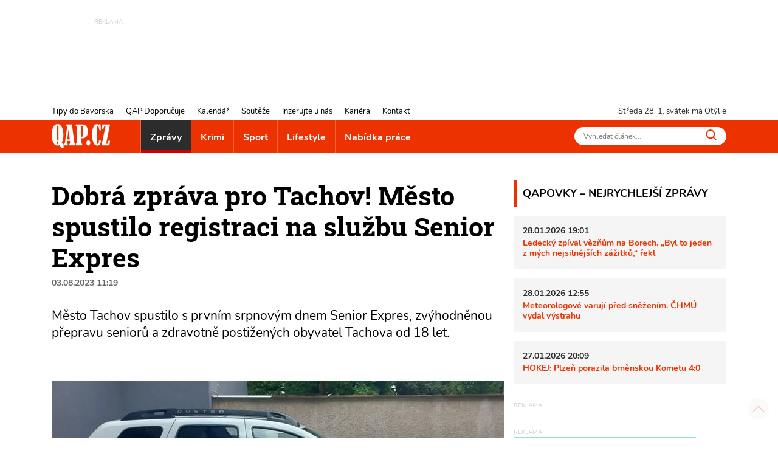

--- FILE ---
content_type: text/html; charset=utf-8
request_url: https://www.qap.cz/zpravy/clanek/dobra-zprava-pro-tachov-mesto-spustilo-registraci-na-sluzbu-senior-expres-129642
body_size: 12560
content:
<!DOCTYPE html>
<html lang="cs">
<head><title>Dobrá zpráva pro Tachov! Město spustilo registraci na službu Senior Expres - QAP.cz</title>
<meta name="viewport" content="width=device-width, initial-scale=1, shrink-to-fit=no">
<meta http-equiv="X-UA-Compatible" content="IE=edge" /><base href="https://www.qap.cz/" />

<meta charset="utf-8" />

<meta name="generator" content="CS Designer 2" />

<meta name="author" content="QAP.cz - Vaše internetové noviny" />

<meta name="description" content="Dobrá zpráva pro Tachov! Město spustilo registraci na službu Senior Expres" />

<meta property="og:title" content="Dobrá zpráva pro Tachov! Město spustilo registraci na službu Senior Expres" />
<meta property="og:description" content=" Město Tachov spustilo s prvním srpnovým dnem Senior Expres, zvýhodněnou přepravu seniorů a zdravotně postižených obyvatel Tachova od 18 let. 
" />
<meta property="og:image" content="https://www.qap.cz/project/qap/cache/domain1/images/278727/278727-638237213298628290-1200x630-vcenterhcenter.jpeg.webp" />

<link rel="preload" href="./font/roboto-slab-v13-latin-ext_latin-700.woff2" as="font" type="font/woff2" crossorigin />
<link rel="preload" href="./font/roboto-slab-v13-latin-ext_latin-regular.woff2" as="font" type="font/woff2" crossorigin />
<link rel="preload" href="./font/nunito-v16-latin-ext_latin-regular.woff2" as="font" type="font/woff2" crossorigin />
<link rel="preload" href="./font/nunito-v16-latin-ext_latin-italic.woff2" as="font" type="font/woff2" crossorigin />
<link rel="preload" href="./font/nunito-v16-latin-ext_latin-700.woff2" as="font" type="font/woff2" crossorigin />
<link rel="canonical" href="https://www.qap.cz/zpravy/clanek/dobra-zprava-pro-tachov-mesto-spustilo-registraci-na-sluzbu-senior-expres-129642/" />
<link rel="stylesheet" type="text/css" href="WD_InResourceSet.ashx?wd_systemtypeid=256&amp;wd_pk=WzIsMjNd&amp;stamp=20250718072052" media="screen"/>
<link rel="stylesheet" type="text/css" href="WD_CssFileOutput.ashx?wd_systemtypeid=198&amp;wd_pk=WzE2LFsxXV0%3d&amp;stamp=20210709121033" media="screen"/>
<link rel="stylesheet" type="text/css" href="WD_CssFileOutput.ashx?wd_systemtypeid=198&amp;wd_pk=WzgsWzFdXQ%3d%3d&amp;stamp=20250717094321" media="screen"/>
<link rel="stylesheet" type="text/css" href="WD_CssFileOutput.ashx?wd_systemtypeid=198&amp;wd_pk=WzEsWzFdXQ%3d%3d&amp;stamp=20210827100103" media="screen"/>
<link rel="stylesheet" type="text/css" href="WD_CssFileOutput.ashx?wd_systemtypeid=198&amp;wd_pk=WzIsWzFdXQ%3d%3d&amp;stamp=20210310140808" media="screen"/>
<link rel="stylesheet" type="text/css" href="WD_CssFileOutput.ashx?wd_systemtypeid=198&amp;wd_pk=WzEzLFsxXV0%3d&amp;stamp=20230117132946" media="screen"/>
<link rel="stylesheet" type="text/css" href="WD_CssFileOutput.ashx?wd_systemtypeid=198&amp;wd_pk=WzcsWzFdXQ%3d%3d&amp;stamp=20250717094231" media="screen"/>
<link rel="stylesheet" type="text/css" href="WD_CssFileOutput.ashx?wd_systemtypeid=198&amp;wd_pk=WzMsWzFdXQ%3d%3d&amp;stamp=20220926092811" media="screen"/>
<link rel="stylesheet" type="text/css" href="WD_CssFileOutput.ashx?wd_systemtypeid=198&amp;wd_pk=WzQsWzFdXQ%3d%3d&amp;stamp=20250717110635" media="screen"/>
<link rel="stylesheet" type="text/css" href="WD_CssFileOutput.ashx?wd_systemtypeid=198&amp;wd_pk=WzE1LFsxXV0%3d&amp;stamp=20210623130234" media="screen"/>
<link rel="stylesheet" type="text/css" href="WD_CssFileOutput.ashx?wd_systemtypeid=198&amp;wd_pk=WzUsWzFdXQ%3d%3d&amp;stamp=20240604094549" media="screen"/>
<link rel="stylesheet" type="text/css" href="WD_CssFileOutput.ashx?wd_systemtypeid=198&amp;wd_pk=WzEyLFsxXV0%3d&amp;stamp=20220617142435" media="screen"/>
<link rel="stylesheet" type="text/css" href="WD_CssFileOutput.ashx?wd_systemtypeid=198&amp;wd_pk=WzksWzFdXQ%3d%3d&amp;stamp=20250717094310" media="screen"/>
<link rel="stylesheet" type="text/css" href="WD_CssFileOutput.ashx?wd_systemtypeid=198&amp;wd_pk=WzEwLFsxXV0%3d&amp;stamp=20210827141650" media="screen"/>
<link rel="stylesheet" type="text/css" href="WD_CssFileOutput.ashx?wd_systemtypeid=198&amp;wd_pk=WzExLFsxXV0%3d&amp;stamp=20210827142001" media="screen"/>
<link rel="stylesheet" type="text/css" href="WD_CssFileOutput.ashx?wd_systemtypeid=198&amp;wd_pk=WzE3LFsxXV0%3d&amp;stamp=20210916135349" media="screen"/>
<link rel="stylesheet" type="text/css" href="WD_CssFileOutput.ashx?wd_systemtypeid=198&amp;wd_pk=WzE0LFsxXV0%3d&amp;stamp=20230112133555" media="screen"/>
<link rel="stylesheet" type="text/css" href="WD_CssFileOutput.ashx?wd_systemtypeid=198&amp;wd_pk=WzYsWzFdXQ%3d%3d&amp;stamp=20210630110443" media="screen"/>
<script async src ="https://www.googletagmanager.com/gtag/js?id=G-V43YN1VQL3"></script>
<script>window.dataLayer = window.dataLayer || [];
            function gtag(){dataLayer.push(arguments);}
            gtag('consent', 'default', {
                'ad_storage': 'granted', 
                'analytics_storage': 'granted', 
                'ad_user_data': 'granted', 
                'ad_personalization': 'granted'
            });
            gtag('js', new Date());
            gtag('config', 'G-V43YN1VQL3'); </script>
<link rel="shortcut icon" href="/project/qap/cache/domain1/images/8/8-637420629381389564-32x32-cvcenterhcenter.png.webp" type="image/x-icon"/>
<!-- Facebook Pixel Code -->
<script>
!function(f,b,e,v,n,t,s)
{if(f.fbq)return;n=f.fbq=function(){n.callMethod?
n.callMethod.apply(n,arguments):n.queue.push(arguments)};
if(!f._fbq)f._fbq=n;n.push=n;n.loaded=!0;n.version='2.0';
n.queue=[];t=b.createElement(e);t.async=!0;
t.src=v;s=b.getElementsByTagName(e)[0];
s.parentNode.insertBefore(t,s)}(window, document,'script',
'https://connect.facebook.net/en_US/fbevents.js');
fbq('init', '760964354662901');
fbq('track', 'PageView');
</script>

<!-- End Facebook Pixel Code -->


<!-- Google Tag Manager -->
<script>(function(w,d,s,l,i){w[l]=w[l]||[];w[l].push({'gtm.start':
new Date().getTime(),event:'gtm.js'});var f=d.getElementsByTagName(s)[0],
j=d.createElement(s),dl=l!='dataLayer'?'&l='+l:'';j.async=true;j.src=
'https://www.googletagmanager.com/gtm.js?id='+i+dl;f.parentNode.insertBefore(j,f);
})(window,document,'script','dataLayer','GTM-5VNJH87');</script>
<!-- End Google Tag Manager -->
</head><body class="www-ad pageobject415_129642">
	<header>
    <div class="ban-area leaderboard">
    
    <div class="container-fluid">
        <div class="ban">
            
            <div>
	<ins class="adsbygoogle"
     style="display:inline-block;width:728px;height:90px; overflow: hidden; max-height: 90px !important"
     data-ad-client="ca-pub-7161327426975464"
     data-ad-slot="3451230622"
     data-ad-format="auto"
     data-full-width-responsive="true"></ins>
<script>
     (adsbygoogle = window.adsbygoogle || []).push({});
</script>
</div>
        </div>
        
    </div>
</div>
    <!-- leadboard - praha
    <div class="ban-area leaderboard">
        <div class="ban">
            <div id="adform_leaderboard"></div>
        </div>
    </div>
    
    <div class="ban-area leaderboard-mob">
        <div class="ban">
            <div id="adform_leaderboardm"></div>
        </div>
    </div>
    -->
    <div class="container-header">
        <div class="header-row">
            <nav id="navi-top" class="navi-top">
    <ul class="navi-top--list">
	<li><a title="Tipy do Bavorska" href="/tipy-do-bavorska/">Tipy do Bavorska</a></li><li><a title="QAP Doporučuje" href="/helpdesk-databaze/">QAP Doporučuje</a></li><li><a title="Kalendář" href="/kalendar/">Kalend&#225;ř</a></li><li><a title="Soutěže" href="/souteze/">Soutěže</a></li><li><a title="Inzerujte u nás" href="/inzerujte-u-nas/">Inzerujte u n&#225;s</a></li><li><a title="Kariéra" href="/kariera/">Kari&#233;ra</a></li><li><a title="Kontakt" href="/kontakt/">Kontakt</a></li>
</ul>
</nav>
            <div class="header-row--right">
                <span id="current-day"></span> svátek má Otýlie
            </div>
        </div>
    </div>
    <nav class="navi navi-main">
    <div class="container-header">
        <div class="navi-main-logo">
            <a title="QAP.cz - Informace z Plzeňského kraje" href="https://www.qap.cz/" class="navbar-brand"><img src="/project/qap/cache/domain1/images/7/7-637420629226459797-96x40-vcenterhcenterbgffffff.png.webp" alt="QAP.cz - Informace z Plzeňského kraje" width="96" height="40" /></a>
            <button class="navi--btn" type="button" aria-label="Toggle navi">
                <span class="line"></span>
                <span class="line"></span>
                <span class="line"></span>
            </button>
        </div>
        <div class="navi-main-in">
            <ul class="navi-main--list">
                <li class="active nav-item__zpravy"><a title="Zprávy" href="/zpravy/" class="active">Zpr&#225;vy</a></li><li class="nav-item__krimi"><a title="Krimi" href="/krimi/">Krimi</a></li><li class="nav-item__sport"><a title="Sport" href="/sport/">Sport</a></li><li class="nav-item__lifestyle"><a title="Lifestyle" href="/lifestyle/">Lifestyle</a></li><li><a title="Nabídka práce" href="/nabidka-prace/">Nab&#237;dka pr&#225;ce</a></li>
                <li class="navi-item-xs"><a title="Tipy do Bavorska" href="/tipy-do-bavorska/" class="navi-item-xs">Tipy do Bavorska</a></li><li class="navi-item-xs"><a title="QAP Doporučuje" href="/helpdesk-databaze/" class="navi-item-xs">QAP Doporučuje</a></li><li class="navi-item-xs"><a title="Kalendář" href="/kalendar/" class="navi-item-xs">Kalend&#225;ř</a></li><li class="navi-item-xs"><a title="Soutěže" href="/souteze/" class="navi-item-xs">Soutěže</a></li><li class="navi-item-xs"><a title="Inzerujte u nás" href="/inzerujte-u-nas/" class="navi-item-xs">Inzerujte u n&#225;s</a></li><li class="navi-item-xs"><a title="Kariéra" href="/kariera/" class="navi-item-xs">Kari&#233;ra</a></li><li class="navi-item-xs"><a title="Kontakt" href="/kontakt/" class="navi-item-xs">Kontakt</a></li>
            </ul>
            <form id="l15_c20_c7_c4" class="search-w" action="/index/1/search-det.htm" target="_self" method="get">
	<input id="search_ctrl" name="search" placeholder="Vyhledat článek..." Type="text"/>
<button id="search-btn_ctrl" name="l15$c20$c7$c4$search-btn_ctrl" title="Vyhledávání" type="submit"><img src="/project/qap/images/16.svg" height="18" width="18" alt="" /></button><input type="hidden" name="__VIEWSTATE" value="" /><input type="hidden" name="l15_c20_c7_c4" value="1" />
</form>
        </div>
    </div>
</nav>
    
    
</header>

<main>
    <div class="container">
        <div class="container-main">
            <div class="content">
                <div class="qapovky-xs">
	<div class="qapovky aside-block sys--mb">
    <span class="title-block title-block-red">QAPOVKY – NEJRYCHLEJŠÍ ZPRÁVY</span>
    <article class="artcl-news sys--mb-xs">
    <p><strong>
        28.01.2026 19:01
        
    </strong></p>
    <h3><strong>
        
        <a title="Ledecký zpíval vězňům na Borech. „Byl to jeden z mých nejsilnějších zážitků,“ řekl" href="/zpravy/clanek/ledecky-zpival-veznum-na-borech-byl-to-jeden-z-mych-nejsilnejsich-zazitku-rekl-137979/post-detail.htm">Ledeck&#253; zp&#237;val vězňům na Borech. „Byl to jeden z m&#253;ch nejsilnějš&#237;ch z&#225;žitků,“ řekl</a>
    </strong></h3>
    
</article><article class="artcl-news sys--mb-xs">
    <p><strong>
        28.01.2026 12:55
        
    </strong></p>
    <h3><strong>
        
        <a title="Meteorologové varují před sněžením. ČHMÚ vydal výstrahu" href="/zpravy/clanek/meteorologove-varuji-pred-snezenim-chmu-vydal-vystrahu-137983/post-detail.htm">Meteorologov&#233; varuj&#237; před sněžen&#237;m. ČHM&#218; vydal v&#253;strahu</a>
    </strong></h3>
    
</article><article class="artcl-news sys--mb-xs">
    <p><strong>
        27.01.2026 20:09
        
    </strong></p>
    <h3><strong>
        
        <a title="HOKEJ: Plzeň porazila brněnskou Kometu 4:0" href="/sport/clanek/indiani-porazili-doma-brnenskou-kometu-137976/post-detail.htm">HOKEJ: Plzeň porazila brněnskou Kometu 4:0</a>
    </strong></h3>
    
</article>
    
</div>
</div>            
                <h1 class="ad__title content__title">
    Dobrá zpráva pro Tachov! Město spustilo registraci na službu Senior Expres
</h1>

<div class="ad__date sys--mb">
    03.08.2023 11:19
    
</div>
<div class="lead ad__lead">
	<p>Město Tachov spustilo s prvním srpnovým dnem Senior Expres, zvýhodněnou přepravu seniorů a zdravotně postižených obyvatel Tachova od 18 let.</p>

</div>
<div class="ad--img sys--mb">
    <img class="img-fluid" src="/project/qap/cache/domain1/images/278727/278727-638237213298628290-745x496-cwhdevcenterhcenterbgffffff.jpeg.webp" alt="seeniortyxi tachov_0623_město Tachov" title="seeniortyxi tachov_0623_město Tachov" />
    
    
</div>
<div class="ad__cont sys--mb">
	<p><strong>Od 1. srpna 2023 je možné se registrovat do nové služby Senior Expres, kterou zřizuje Město Tachov ve spolupráci s Oblastním spolkem Českého červeného kříže Tachov. První expres vyjede 1. září.</strong></p>

<p><em>„Senioři a zdravotně postižení obyvatelé Tachova mohou začít službu plně využívat od 1. září 2023, kdy začne vozidlo Senior Expresu jezdit po Tachově a jeho osadách. Cena jízdného je symbolická, nastavená tak, aby na službu mohl dosáhnout opravdu každý, kdo ji potřebuje,“</em> uvádí město Tachov.</p>

<p>Jednorázová cena za jednu cestu vyjde na 25 Kč, je možné využít i zvýhodněných permanentek, kdy 10 jízd vyjde na 150 Kč (jedna jízda 15 Kč) nebo 5 jízd za 100 Kč (jedna jízda 20 Kč).</p>

<p>Přeprava bude možná od pondělí do pátku od 7:00 do 13:00 po městě Tachov a jeho osadách Bíletíně, Malém a Velkém Rapotíně, Mýtě, Oldřichově, Světcích, Vítkově a Vilémově),“ uvádí město.</p>

<p>Veškeré podrobnosti a pravidla služby Senior Expres naleznete na stránkách města Tachov <a href="https://www.tachov-mesto.cz/senior-expres.html?fbclid=IwAR0QJ1Jmda16XwESfo4zVa4ElWh1vBEm12AmdwDuifcWfKJ5NOJt8mA3wZk" target="_blank">ZDE</a>.</p>

<p>Foto město Tachov</p>

</div>
<!-- Kontextová reklama Sklik -->
<div class="ad__sklik">
    <div id="sklikReklama_52636"></div>
</div>

<script type="text/javascript">
    var sklikData = { elm: "sklikReklama_52636", zoneId: 52636, w: 728, h: 90 };
</script>
<script type="text/javascript" src="https://c.imedia.cz/js/script.js"></script>

<div class="_sys-clearfix">
    
    
</div>
<div class="ad--footer sys--mb">
    
    <span class="ad__author ">ZB</span>
</div>
<div class="ad__sharebox sys--mb">
    <span>SDÍLEJTE ČLÁNEK</span>
    <a title="SDÍLEJTE ČLÁNEK NA FACEBOOK" href="http://www.facebook.com/sharer.php?u=https%3a%2f%2fwww.qap.cz%2fzpravy%2fclanek%2fdobra-zprava-pro-tachov-mesto-spustilo-registraci-na-sluzbu-senior-expres-129642%2fpost-detail.htm" class="ad__share ad__share-fb"><img src="/project/qap/images/21.svg" height="30" /></a>
    <a title="SDÍLEJTE ČLÁNEK NA TWITTER" href="https://twitter.com/share?url=https%3a%2f%2fwww.qap.cz%2fzpravy%2fclanek%2fdobra-zprava-pro-tachov-mesto-spustilo-registraci-na-sluzbu-senior-expres-129642%2fpost-detail.htm&amp;text=M%c4%9bsto%20Tachov%20spustilo%20s%20prvn%c3%adm%20srpnov%c3%bdm%20dnem%20Senior%20Expres,%20zv%c3%bdhodn%c4%9bnou%20p%c5%99epravu%20senior%c5%af%20a%20zdravotn%c4%9b%20posti%c5%been%c3%bdch%20obyvatel%20Tachova%20od%2018%20let." class="ad__share ad__share-tw"><img src="/project/qap/images/240852.svg" height="30" /></a>
</div>

<div class="ad__fb-com" class="fb-comments fb_iframe_widget_loader fb_iframe_widget" data-numposts="5" data-href="https://www.qap.cz/zpravy/clanek/dobra-zprava-pro-tachov-mesto-spustilo-registraci-na-sluzbu-senior-expres-129642/" fb-xfbml-state="rendered" data-colorscheme="light" data-order-by="social">
	<div id="l15_c3_c17_ctrl" class="fb-comments fb_iframe_widget_loader fb_iframe_widget" data-numposts="5" data-href="https://www.qap.cz/zpravy/clanek/dobra-zprava-pro-tachov-mesto-spustilo-registraci-na-sluzbu-senior-expres-129642/" fb-xfbml-state="rendered" data-colorscheme="light" data-order-by="social">

	</div>
</div><div id="fb-root">

</div>

<div class="advrt-part-sklikban300x300 sys--mb">
    <!-- Kontextová reklama Sklik -->
<div id="sklikReklama_57134" class="advrt-sklik"></div>
<script type="text/javascript">
    var sklikData = { elm: "sklikReklama_57134", zoneId: 57134, w: 300, h: 300 };
</script>
<script type="text/javascript" src="https://c.imedia.cz/js/script.js"></script>
    <div class="ban-area ban-300x300 sys--mb">
        <div class="ban-area ban-300x300 sys--mb">
    <div class="ban">
        <a title="Půlmaraton PK_2026" rel="nofollow" href="WD_BannerClick.ashx?wd_systemtypeid=389&amp;wd_pk=WzYzODYsWzFdLFs3LFsxXV1d" target="_blank"><img class="img-fluid" src="/project/qap/cache/domain1/images/328426/328426-639045855778030272-300x300-cvcenterhcenterbgffffff.jpeg.webp" alt="Pulmaraton26 - QAP - 300x300 px" width="300" height="300" title="Pulmaraton26 - QAP - 300x300 px" loading="lazy" />
</a>

        
    </div>
    
</div>   

    </div>
    
</div>
<section class="ad__similar-artcl">
    <span class="title-block title-block-red">
        MOHLO BY VÁS ZAJÍMAT
    </span>
    <div class="ad__similar-artcl--list">
        <a title="Město Plzeň vyhlašuje architektonickou soutěž pro obnovu náměstí Míru" href="/zpravy/clanek/mesto-plzen-vyhlasuje-architektonickou-soutez-pro-obnovu-namesti-miru-137967" class="artcl-w-name"><img src="/project/qap/images/39.svg" height="12" /><h5>Město Plzeň vyhlašuje architektonickou soutěž pro obnovu n&#225;měst&#237; M&#237;ru</h5></a><a title="Startují další opravy trati na Skvrňanské. Zkomplikují cestu řidičům i chodcům" href="/zpravy/clanek/startuji-dalsi-opravy-trati-na-skvrnanske-zkomplikuji-cestu-ridicum-i-chodcum-137897" class="artcl-w-name"><img src="/project/qap/images/39.svg" height="12" /><h5>Startuj&#237; dalš&#237; opravy trati na Skvrňansk&#233;. Zkomplikuj&#237; cestu řidičům i chodcům</h5></a><a title="Zelená pro hasiče. Plzeň chystá pilotní projekt pro zásahová vozidla" href="/zpravy/clanek/zelena-pro-hasice-plzen-chysta-pilotni-projekt-pro-zasahova-vozidla-137886" class="artcl-w-name"><img src="/project/qap/images/39.svg" height="12" /><h5>Zelen&#225; pro hasiče. Plzeň chyst&#225; pilotn&#237; projekt pro z&#225;sahov&#225; vozidla</h5></a>
    </div>
    <div class="ad__similar-artcl--labels">
        <a title="Tachovsko" href="/stitek/tachovsko-74/label-det.htm" class="label-prev label-prev-red">Tachovsko</a>
    </div>
</section>
            </div>
            <aside id="sidebar">
    <div class="qapovky aside-block sys--mb">
    <span class="title-block title-block-red">QAPOVKY – NEJRYCHLEJŠÍ ZPRÁVY</span>
    <article class="artcl-news sys--mb-xs">
    <p><strong>
        28.01.2026 19:01
        
    </strong></p>
    <h3><strong>
        
        <a title="Ledecký zpíval vězňům na Borech. „Byl to jeden z mých nejsilnějších zážitků,“ řekl" href="/zpravy/clanek/ledecky-zpival-veznum-na-borech-byl-to-jeden-z-mych-nejsilnejsich-zazitku-rekl-137979/post-detail.htm">Ledeck&#253; zp&#237;val vězňům na Borech. „Byl to jeden z m&#253;ch nejsilnějš&#237;ch z&#225;žitků,“ řekl</a>
    </strong></h3>
    
</article><article class="artcl-news sys--mb-xs">
    <p><strong>
        28.01.2026 12:55
        
    </strong></p>
    <h3><strong>
        
        <a title="Meteorologové varují před sněžením. ČHMÚ vydal výstrahu" href="/zpravy/clanek/meteorologove-varuji-pred-snezenim-chmu-vydal-vystrahu-137983/post-detail.htm">Meteorologov&#233; varuj&#237; před sněžen&#237;m. ČHM&#218; vydal v&#253;strahu</a>
    </strong></h3>
    
</article><article class="artcl-news sys--mb-xs">
    <p><strong>
        27.01.2026 20:09
        
    </strong></p>
    <h3><strong>
        
        <a title="HOKEJ: Plzeň porazila brněnskou Kometu 4:0" href="/sport/clanek/indiani-porazili-doma-brnenskou-kometu-137976/post-detail.htm">HOKEJ: Plzeň porazila brněnskou Kometu 4:0</a>
    </strong></h3>
    
</article>
    
</div>
    <div class="ban-area ban-300x90 sys--mb">
    <div class="ban">
        
    </div>
    
</div>
    <div class="ban-area halfbanner sys--mb">
    
    <div class="ban">
        <a title="Karoq - Kamiq 504" rel="nofollow" href="WD_BannerClick.ashx?wd_systemtypeid=389&amp;wd_pk=WzYzOTAsWzFdLFszLFsxXV1d" target="_blank"><img class="img-fluid" src="/project/qap/cache/domain1/images/328772/328772-639051268789816450-300x600-cvcenterhcenterbgffffff.jpeg.webp" alt="build-4019316-300x600@karoq-kamiq" width="300" height="600" title="build-4019316-300x600@karoq-kamiq" loading="lazy" />
</a>

        
    </div>
    
</div>
    
    
    <div class="cal-w aside-block sys--mb">
    <span class="title-block title-block-red">
        KALENDÁŘ
    </span>
    <div>
	<div>
		<div class="cal-w-item">
    <div class="cal-w-item--img">
        <img src="/project/qap/images/39.svg" height="12" width="12" alt="" />
    </div>
    <div class="cal-w-item--text">
        <strong>Deskoherní odpoledne</strong>
        <div class="calEv-prev__type">
        <span style="background-color: #808000"></span>
        Zábava
    </div>
    <div class="calEv-prev__date">
        <img src="/project/qap/images/244171.svg" alt="" height="14" width="14" />
        30.01.2026 15:00
        
    </div>
    <div class="calEv-prev__place">
        <img src="/project/qap/images/244172.svg" height="14" width="14" alt="" />
        Nýrsko
    </div>
    </div>
</div>
	</div><div>
		<div class="cal-w-item">
    <div class="cal-w-item--img">
        <img src="/project/qap/images/39.svg" height="12" width="12" alt="" />
    </div>
    <div class="cal-w-item--text">
        <strong>Dětský karneval</strong>
        <div class="calEv-prev__type">
        <span style="background-color: #53d5fd"></span>
        Akce pro děti
    </div>
    <div class="calEv-prev__date">
        <img src="/project/qap/images/244171.svg" alt="" height="14" width="14" />
        30.01.2026 16:00
        
    </div>
    <div class="calEv-prev__place">
        <img src="/project/qap/images/244172.svg" height="14" width="14" alt="" />
        Velká sál v zámku Bor
    </div>
    </div>
</div>
	</div><div>
		<div class="cal-w-item">
    <div class="cal-w-item--img">
        <img src="/project/qap/images/39.svg" height="12" width="12" alt="" />
    </div>
    <div class="cal-w-item--text">
        <strong>Druhý masopustní průvod v Losiné</strong>
        <div class="calEv-prev__type">
        <span style="background-color: #808000"></span>
        Zábava
    </div>
    <div class="calEv-prev__date">
        <img src="/project/qap/images/244171.svg" alt="" height="14" width="14" />
        31.01.2026 10:00
        
    </div>
    <div class="calEv-prev__place">
        <img src="/project/qap/images/244172.svg" height="14" width="14" alt="" />
        Losiná
    </div>
    </div>
</div>
	</div>
</div>
    <div class="text-right">
	<a title="zobrazit další" href="https://www.qap.cz/kalendar/" class="cal-w__link"><img src="/project/qap/images/73.svg" height="8" width="8" alt="">
zobrazit další</a>
</div>
    
</div>
    <div class="ban-area ban-300x300 sys--mb">
    <div class="ban">
        <a title="Techmania" rel="nofollow" href="WD_BannerClick.ashx?wd_systemtypeid=389&amp;wd_pk=WzYzODcsWzFdLFs0LFsxXV1d" target="_blank"><img class="img-fluid" src="/project/qap/cache/domain1/images/328677/328677-639051053603847819-300x300-cvcenterhcenterbgffffff.png.webp" alt="Techmania" width="300" height="300" title="Techmania" loading="lazy" />
</a>

        
    </div>
    
</div>
    
    
    
    <!--<div class="ban-area halfpage2 mb-sys">
        <div class="ban">
            <div id="adform_halfpage"></div>
        </div>
    </div>-->
    
    <section class="artclCat-aside sys--mb">
    <h2 class="title-block sys--mb-xs"

>
<a title="Tipy do Bavorska" href="/tipy-do-bavorska/">Tipy do Bavorska</a>
</h2>
    
    <a title="Česko a Bavorsko zpívají vánoční koledy" href="/tipy-do-bavorska/clanek/cesko-a-bavorsko-zpivaji-vanocni-koledy-137638" class="artcl-post artcl-post2 artcl-post3"><div class="artcl-post2--rel">
    <img class="img-fluid" src="/project/qap/cache/domain1/images/326772/326772-639016701864400914-350x233-cvcenterhcenterbgffffff.jpeg.webp" alt="2025-12-12_WLSingen" width="350" height="233" title="2025-12-12_WLSingen" loading="lazy" />
    <div class="artcl-post2__name">
        Česko a Bavorsko zpívají vánoční koledy
    </div>
</div></a>
</section>
    <section class="artclCat-aside sys--mb">
    <h2 class="title-block sys--mb-xs"

>
<a title="Na výlet s QAPem" href="/clanek-kategorie/na-vylet-s-qapem-122433/cat-post-detail.htm">Na v&#253;let s QAPem</a>
</h2>
    
    <a title="Zřícenina, výhled ze skály i Španělsko! Tip na výlet jižním Plzeňskem - FOTKY" href="/cestovani/clanek/zricenina-vyhled-ze-skaly-i-spanelsko-tip-na-vylet-jiznim-plzenskem-fotky-137788" class="artcl-post artcl-post2 artcl-post3"><div class="artcl-post2--rel">
    <img class="img-fluid" src="/project/qap/cache/domain1/images/327605/327605-639033790690572145-350x233-cvcenterhcenterbgffffff.jpeg.webp" alt="výlet_Vlčtejn_Zdemyslice_Baba_Blovice_0126_QAP (25)" width="350" height="233" title="výlet_Vlčtejn_Zdemyslice_Baba_Blovice_0126_QAP (25)" loading="lazy" />
    <div class="artcl-post2__name">
        Zřícenina, výhled ze skály i Španělsko! Tip na výlet jižním Plzeňskem - FOTKY
    </div>
</div></a>
</section>
    <!--Square 300x600 mobile praha 
    <div class="ban-area ban-square-mob">
        <div class="ban">
            <div id="adform_squarem"></div>
        </div>
    </div>
    -->
    <div class="helpdesk-w aside-block sys--mb">
    <span class="title-block title-block-red">
        QAP DOPORUČUJE
    </span>
    <a title="vošplzeň.cz" href="/zpravy/helpdesk/vosplzen-cz-124993/helpdesk-detail.htm" class="helpdesk-w-item"><div class="helpdesk-w-item--img">
    <img src="/project/qap/images/240853.svg" height="12" width="12" alt="" />
</div>
<div class="helpdesk-w-item--text">
    <strong>vošplzeň.cz</strong>
    <div class="helpdesk-w-item__perex">
	<p>Vyšší odborná škola zdravotnická, managementu a veřejnosprávních studií, s.r.o. v&nbsp;Plzni poskytuje již více než 30 let profesní vzdělání v&nbsp;oborech, které jsou vysoce žádané na trhu práce.</p>

</div>
</div></a><a title="Yoga Ateliér" href="/zpravy/helpdesk/yoga-atelier-124992/helpdesk-detail.htm" class="helpdesk-w-item"><div class="helpdesk-w-item--img">
    <img src="/project/qap/images/240853.svg" height="12" width="12" alt="" />
</div>
<div class="helpdesk-w-item--text">
    <strong>Yoga Ateliér</strong>
    <div class="helpdesk-w-item__perex">
	<p>Yoga Ateliér nabízí širokou škálu lekcí a kurzů, které vám pomohou odpočinout si, získat novou energii a podpořit vaše fyzické i psychické zdraví.</p>

</div>
</div></a><a title="Pavel Trampota - PT servis" href="/zpravy/helpdesk/pavel-trampota-pt-servis-124990/helpdesk-detail.htm" class="helpdesk-w-item"><div class="helpdesk-w-item--img">
    <img src="/project/qap/images/240853.svg" height="12" width="12" alt="" />
</div>
<div class="helpdesk-w-item--text">
    <strong>Pavel Trampota - PT servis</strong>
    <div class="helpdesk-w-item__perex">
	<p>Sportovní výživa a doplňky, vše pro fitness a další sporty.</p>

</div>
</div></a><a title="Restaurace Roští v Křimicích" href="/zpravy/helpdesk/restaurace-rosti-v-krimicich-124989/helpdesk-detail.htm" class="helpdesk-w-item"><div class="helpdesk-w-item--img">
    <img src="/project/qap/images/240853.svg" height="12" width="12" alt="" />
</div>
<div class="helpdesk-w-item--text">
    <strong>Restaurace Roští v Křimicích</strong>
    <div class="helpdesk-w-item__perex">
	<p>Navštivte vyhlášenou restauraci v Křimicích u zámku. Restaurace nabízí moderní českou kuchyni, pochutnáte si i na specialitě - kapřích hranolkách.</p>

</div>
</div></a><a title="Stěhováci Plzeň" href="/zpravy/helpdesk/stehovaci-plzen-124991/helpdesk-detail.htm" class="helpdesk-w-item"><div class="helpdesk-w-item--img">
    <img src="/project/qap/images/240853.svg" height="12" width="12" alt="" />
</div>
<div class="helpdesk-w-item--text">
    <strong>Stěhováci Plzeň</strong>
    <div class="helpdesk-w-item__perex">
	<p>Nejlepší poměr ceny a kvality stěhování při vyklízení v Plzni! Jsme stěhovací a vyklízecí služba s tradicí od roku 2005.</p>

</div>
</div></a>
    <div class="text-right">
	<a title="zobrazit další" href="/helpdesk-databaze/" class="helpdesk-w__link"><img src="/project/qap/images/240853.svg" width="8" height="8" alt="">
zobrazit další</a>
</div>
    
</div>
    
</aside>
        </div>
    </div>
    <div class="breadcrumb">
    <div class="container">
        <div class="breadcrumb-def">
	<a href="/">QAP.CZ</a><img src="/project/qap/images/39.svg" height="8" /><a title="Zprávy" href="/zpravy/">Zprávy</a><img src="/project/qap/images/39.svg" height="8" /><span class="active">Dobrá zpráva pro Tachov! Město spustilo registraci na službu Senior Expres</span>
</div>
        <div class="breadcrumb-peek">
	<a href="/">QAP.CZ</a><img src="/project/qap/images/39.svg" height="8" /><a title="Zprávy" href="/zpravy/">Zprávy</a><img src="/project/qap/images/39.svg" height="8" /><a title="Dobrá zpráva pro Tachov! Město spustilo registraci na službu Senior Expres" href="/zpravy/clanek/dobra-zprava-pro-tachov-mesto-spustilo-registraci-na-sluzbu-senior-expres-129642" class="active">Dobrá zpráva pro Tachov! Město spustilo registraci na službu Senior Expres</a>
</div>
    </div>
</div>
    
</main>

<footer>
    <div class="container">
        <div class="footer-in">
            <div class="footer--contact">
                <img class="img-fluid sys--mb" src="/project/qap/cache/domain1/images/7/7-637420629226459797-100x0-vcenterhcenterbgffffff.png.webp" alt="logo" width="100" height="41" title="logo" loading="lazy" />
<div class="footer--contact__text">
	<p>Vaše internetové noviny<br />
Informace z Plzeňského kraje kvapem</p>
</div>
<div class="footer--contact__text">
	<p>Zikmunda Wintra 21<br />
301 00 Plzeň</p>

<p>+420&nbsp; 721 660 705<br />
qap@qap.cz</p>
</div>
                <p class="sys--mb-xs footer-sn">
                    <a href="https://www.facebook.com/qapcz" target="_blank"><img src="/project/qap/images/21.svg" height="30" width="30" alt="QAP.cz - facebook" title="QAP.cz - facebook" loading="lazy" /></a>&nbsp;&nbsp;
                    <a href="https://www.instagram.com/qap.cz" target="_blank"><img src="/project/qap/images/20.svg" height="30" width="30" alt="QAP.cz - instagram" title="QAP.cz - instagram" loading="lazy" /></a>&nbsp;&nbsp;
                    <a href="https://www.youtube.com/channel/UCAFMEBM6lNIGs9n-wwGjjnA" target="_blank"><img src="/project/qap/images/244174.svg" height="30" width="30" alt="QAP.cz - YouTube" title="QAP.cz - youtube" loading="lazy" /></a>
                </p>
                <p class="sys--m-3 footer-sn">
                    <a title="Zpracování osobních údajů" href="/doc/zpracovani-osobnich-udaju-6/doc-detail.htm">Zpracov&#225;n&#237; osobn&#237;ch &#250;dajů</a>
                </p>
                <p class="sys--m-0 footer-sn">
                    &copy; 2021 QAP PRODUCTION s.r.o.<br />
                    Všechna práva vyhrazena.
                    <a href="/admin" rel="noffolow, noindex" class="admin-entry"></a>
                </p>
            </div>
            <div class="navi-footer">
                <span class="footer-title">Rubriky</span>
                <div class="navi-footer--item-zpravy">
	<a title="Zprávy" href="/zpravy/" class="navi-footer--item">
Zprávy</a>
</div>
                <div class="navi-footer--item-krimi">
	<a title="Krimi" href="/krimi/" class="navi-footer--item">
Krimi</a>
</div>
                <div class="navi-footer--item-sport">
	<a title="Sport" href="/sport/" class="navi-footer--item">
Sport</a>
</div>
                <div class="navi-footer--item-lifestyle">
	<a title="Lifestyle" href="/lifestyle/" class="navi-footer--item">
Lifestyle</a>
</div>
            </div>
            <div class="footer--labels">
                <span class="footer-title">Populární témata</span>
                <a title="Plzeň" href="/stitek/plzen-11/label-det.htm">Plzeň</a><a title="Akce" href="/stitek/akce-32/label-det.htm">Akce</a><a title="Policie" href="/stitek/policie-45/label-det.htm">Policie</a><a title="Plzeňský kraj" href="/stitek/plzensky-kraj-43/label-det.htm">Plzeňsk&#253; kraj</a><a title="Nehody" href="/stitek/nehody-49/label-det.htm">Nehody</a><a title="Doprava" href="/stitek/doprava-26/label-det.htm">Doprava</a><a title="Sport" href="/stitek/sport-69/label-det.htm">Sport</a><a title="Tachovsko" href="/stitek/tachovsko-74/label-det.htm">Tachovsko</a><a title="Hasiči" href="/stitek/hasici-42/label-det.htm">Hasiči</a><a title="zvířata" href="/stitek/zvirata-22/label-det.htm">zv&#237;řata</a>
            </div>
            <div class="footer--posts">
                <span class="footer-title">Nejčtenější články</span>
                <a title="Jízda plná energie! Helena Vondráčková v Plzni zazářila - FOTKY" href="/kultura/clanek/jizda-plna-energie-helena-vondrackova-v-plzni-zazarila-fotky-137895" class="artcl-f-post"><div class="artcl-f-post--img">
    <img class="img-fluid" src="/project/qap/cache/domain1/images/328309/328309-639044087854097761-90x60-cvcenterhcenterbgffffff.jpeg.webp" alt="Helena Vondráková koncert_0126_Martina Sihelská (1)" width="90" height="60" title="Helena Vondráková koncert_0126_Martina Sihelská (1)" loading="lazy" />
    
</div>
<div class="artcl-f-post__name">
    Jízda plná energie! Helena Vondráčková v Plzni zazářila - FOTKY
</div></a><a title="V Plzni bojují proti „mobilním zombíkům“. Na Borech jsou svítící varovné pásy" href="/zpravy/clanek/v-plzni-bojuji-proti-mobilnim-zombikum-na-borech-jsou-svitici-varovne-pasy-137931" class="artcl-f-post"><div class="artcl-f-post--img">
    <img class="img-fluid" src="/project/qap/cache/domain1/images/328497/328497-639046854799436333-90x60-cvcenterhcenterbgffffff.png.webp" alt="Výstřižek" width="90" height="60" title="Výstřižek" loading="lazy" />
    
</div>
<div class="artcl-f-post__name">
    V Plzni bojují proti „mobilním zombíkům“. Na Borech jsou svítící varovné pásy
</div></a><a title="Vteřina nepozornosti a mobil byl pryč. Plzeňáci, poznáte tohoto muže?" href="/krimi/clanek/vterina-nepozornosti-a-mobil-byl-pryc-plzenaci-poznate-tohoto-muze-137878" class="artcl-f-post"><div class="artcl-f-post--img">
    <img class="img-fluid" src="/project/qap/cache/domain1/images/328271/328271-639041568578690955-90x60-cvcenterhcenterbgffffff.png.webp" alt="pátrání zloděj mobil Plzeň_0126_PČR" width="90" height="60" title="pátrání zloděj mobil Plzeň_0126_PČR" loading="lazy" />
    
</div>
<div class="artcl-f-post__name">
    Vteřina nepozornosti a mobil byl pryč. Plzeňáci, poznáte tohoto muže?
</div></a><a title="Nehoda na frekventované křižovatce v Plzni komplikuje dopravu - FOTKY" href="/zpravy/clanek/nehoda-na-frekventovane-krizovatce-v-plzni-komplikuje-dopravu-fotky-137870" class="artcl-f-post"><div class="artcl-f-post--img">
    <img class="img-fluid" src="/project/qap/cache/domain1/images/328219/328219-639040791567186046-90x60-cvcenterhcenterbgffffff.jpeg.webp" alt="OA DOD_Plzeň Klatovská_0126_QAP (8)" width="90" height="60" title="OA DOD_Plzeň Klatovská_0126_QAP (8)" loading="lazy" />
    
</div>
<div class="artcl-f-post__name">
    Nehoda na frekventované křižovatce v Plzni komplikuje dopravu - FOTKY
</div></a>
            </div>
        </div>
    </div>
    
</footer>


<div id="modal-msg" data-ajaxframe="modal-msg">

</div>
<span class="anchor-top"></span>

<script async src="https://pagead2.googlesyndication.com/pagead/js/adsbygoogle.js?client=ca-pub-7161327426975464" crossorigin="anonymous"></script><script  src="WD_InResourceSet.ashx?wd_systemtypeid=256&amp;wd_pk=WzEsMzAsMzIsMjksMywzMywyOCw0XQ%3d%3d&amp;stamp=20250718072052"></script>
<script  src="/WebResource.axd?d=S4xS9T3PyH5rlIn-YyGKNf2y6RFKHzbBdkJj_h2XyiFxsaEahGJ1t885uLgWfjHfWvsbyZSuybvSPAU-H2AbaZ-7cyanCyVZBJosw126Qp-uucsz2IJjHmphlboLoI4Cd0KvWqdCWg0nQl9KHJArihzW2vka70zY4CsOK7jYxbaNbev90&amp;t=638884200520000000"></script>
<script  defer src="WD_FileOutputWithoutSession.ashx?wd_systemtypeid=379&amp;wd_pk=WzEsWzFdXQ%3d%3d&amp;disablepv=1&amp;stamp=20201123092637"></script>
<script  defer src="WD_FileOutputWithoutSession.ashx?wd_systemtypeid=379&amp;wd_pk=WzIsWzFdXQ%3d%3d&amp;disablepv=1&amp;stamp=20220530091905"></script>
<script  defer src="WD_FileOutputWithoutSession.ashx?wd_systemtypeid=379&amp;wd_pk=WzMsWzFdXQ%3d%3d&amp;disablepv=1&amp;stamp=20240604094435"></script>
<script>!function(f, b, e, v, n, t, s) {
	            if (f.fbq) return;
	            n = f.fbq = function() {
		            n.callMethod ? n.callMethod.apply(n, arguments) : n.queue.push(arguments);
	            };
	            if (!f._fbq) f._fbq = n;
	            n.push = n;
	            n.loaded = !0;
	            n.version = '2.0';      
	            n.queue = [];
	            t = b.createElement(e);
	            t.async = !0;
	            t.src = v;
	            s = b.getElementsByTagName(e)[0];
	            s.parentNode.insertBefore(t, s);
            }

            (window, document, 'script', 'https://connect.facebook.net/en_US/fbevents.js');
            fbq('init', '506416072821087');
            fbq('track', 'PageView');</script>
<script>facebookapi_init('', '', 'True', 'True', 'True', 'False')
facebook_loadapi('facebook-jssdk', 'https://connect.facebook.net/en_GB/all.js')
</script>
<img border="0" height="0" style="display: none;" width="0" src="https://www.qap.cz/WD_hmn.ashx?wd_systemtypeid=889"/>

</body></html>
<!-- Rendered in: 00:00:00.2451748 -->


--- FILE ---
content_type: text/plain; charset=UTF-8
request_url: https://at.teads.tv/fpc?analytics_tag_id=PUB_14462&tfpvi=&gdpr_status=23&gdpr_reason=230&gdpr_consent=&ccpa_consent=&shared_ids=&sv=d656f4a&
body_size: 56
content:
NDk0N2Y3ODQtYjNjYi00YWU4LWEyODItYjkzNTQ3ZWVkNDU5IzYtMQ==